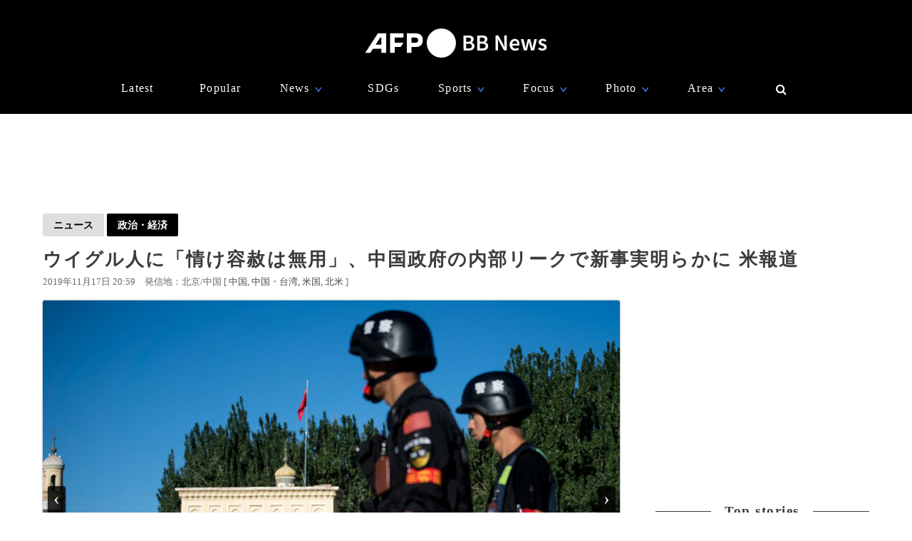

--- FILE ---
content_type: text/html; charset=utf-8
request_url: https://www.google.com/recaptcha/api2/aframe
body_size: 267
content:
<!DOCTYPE HTML><html><head><meta http-equiv="content-type" content="text/html; charset=UTF-8"></head><body><script nonce="V6SbiNfP0QKqiZCUK5cd8w">/** Anti-fraud and anti-abuse applications only. See google.com/recaptcha */ try{var clients={'sodar':'https://pagead2.googlesyndication.com/pagead/sodar?'};window.addEventListener("message",function(a){try{if(a.source===window.parent){var b=JSON.parse(a.data);var c=clients[b['id']];if(c){var d=document.createElement('img');d.src=c+b['params']+'&rc='+(localStorage.getItem("rc::a")?sessionStorage.getItem("rc::b"):"");window.document.body.appendChild(d);sessionStorage.setItem("rc::e",parseInt(sessionStorage.getItem("rc::e")||0)+1);localStorage.setItem("rc::h",'1770021387509');}}}catch(b){}});window.parent.postMessage("_grecaptcha_ready", "*");}catch(b){}</script></body></html>

--- FILE ---
content_type: application/javascript; charset=utf-8
request_url: https://fundingchoicesmessages.google.com/f/AGSKWxXJnBS2ZWVXqMoNeY-u1wWFu96bzt5ZKJ6ggxbg0W9ozO9CdNKr0KvE2_xTNq5SmG8atc085ZU6qK4t3fU7asFgf35_OxeZND8Zss5TeJ5v7YtkEWcCiW_oMag0zarLRtNXEdewEK8YA0fMqW_D31pA58uelsy03z--Br2jTmkROIp3niAdfanshpvE/_/ads728x90a./Block-Ad./ads/xtcore.=ad_iframe&/ads/page.
body_size: -1287
content:
window['1f9b5148-d355-4af0-ac57-3d61eb58ffed'] = true;